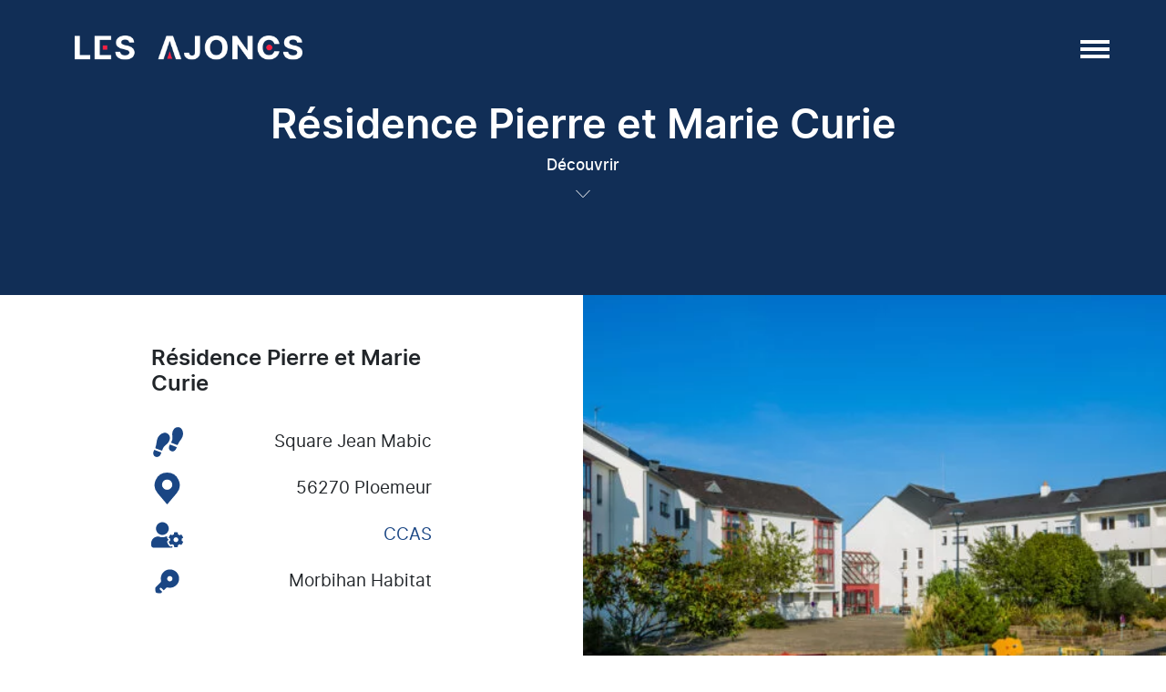

--- FILE ---
content_type: text/html; charset=UTF-8
request_url: https://www.eshlesajoncs.fr/reference/residence-pierre-et-marie-curie/
body_size: 11408
content:
<!DOCTYPE html>
<html lang="fr-FR">
<head>
	<meta charset="UTF-8">
	<meta name="viewport" content="width=device-width, initial-scale=1, shrink-to-fit=no">
    <link rel="dns-prefetch" href="//rgpd.heureuses.fr/">
    <link rel="profile" href="https://gmpg.org/xfn/11">

	
	<meta name='robots' content='index, follow, max-image-preview:large, max-snippet:-1, max-video-preview:-1' />
	<style>img:is([sizes="auto" i], [sizes^="auto," i]) { contain-intrinsic-size: 3000px 1500px }</style>
	
	<!-- This site is optimized with the Yoast SEO plugin v25.2 - https://yoast.com/wordpress/plugins/seo/ -->
	<title>Résidence Pierre et Marie Curie - Les Ajoncs</title>
	<link rel="canonical" href="https://www.eshlesajoncs.fr/reference/residence-pierre-et-marie-curie/" />
	<meta property="og:locale" content="fr_FR" />
	<meta property="og:type" content="article" />
	<meta property="og:title" content="Résidence Pierre et Marie Curie - Les Ajoncs" />
	<meta property="og:description" content="[...]Lire la suite… from Résidence Pierre et Marie Curie" />
	<meta property="og:url" content="https://www.eshlesajoncs.fr/reference/residence-pierre-et-marie-curie/" />
	<meta property="og:site_name" content="Les Ajoncs" />
	<meta property="article:modified_time" content="2024-06-20T13:53:13+00:00" />
	<meta property="og:image" content="https://www.eshlesajoncs.fr/wp-content/uploads/2024/05/Ploemeur-Residence-Pierre-et-Marie-Curie-scaled.jpg" />
	<meta property="og:image:width" content="2560" />
	<meta property="og:image:height" content="1440" />
	<meta property="og:image:type" content="image/jpeg" />
	<meta name="twitter:card" content="summary_large_image" />
	<meta name="twitter:label1" content="Durée de lecture estimée" />
	<meta name="twitter:data1" content="1 minute" />
	<script type="application/ld+json" class="yoast-schema-graph">{"@context":"https://schema.org","@graph":[{"@type":"WebPage","@id":"https://www.eshlesajoncs.fr/reference/residence-pierre-et-marie-curie/","url":"https://www.eshlesajoncs.fr/reference/residence-pierre-et-marie-curie/","name":"Résidence Pierre et Marie Curie - Les Ajoncs","isPartOf":{"@id":"https://www.eshlesajoncs.fr/#website"},"primaryImageOfPage":{"@id":"https://www.eshlesajoncs.fr/reference/residence-pierre-et-marie-curie/#primaryimage"},"image":{"@id":"https://www.eshlesajoncs.fr/reference/residence-pierre-et-marie-curie/#primaryimage"},"thumbnailUrl":"https://www.eshlesajoncs.fr/wp-content/uploads/2024/05/Ploemeur-Residence-Pierre-et-Marie-Curie-scaled.jpg","datePublished":"2024-05-14T09:21:30+00:00","dateModified":"2024-06-20T13:53:13+00:00","breadcrumb":{"@id":"https://www.eshlesajoncs.fr/reference/residence-pierre-et-marie-curie/#breadcrumb"},"inLanguage":"fr-FR","potentialAction":[{"@type":"ReadAction","target":["https://www.eshlesajoncs.fr/reference/residence-pierre-et-marie-curie/"]}]},{"@type":"ImageObject","inLanguage":"fr-FR","@id":"https://www.eshlesajoncs.fr/reference/residence-pierre-et-marie-curie/#primaryimage","url":"https://www.eshlesajoncs.fr/wp-content/uploads/2024/05/Ploemeur-Residence-Pierre-et-Marie-Curie-scaled.jpg","contentUrl":"https://www.eshlesajoncs.fr/wp-content/uploads/2024/05/Ploemeur-Residence-Pierre-et-Marie-Curie-scaled.jpg","width":2560,"height":1440},{"@type":"BreadcrumbList","@id":"https://www.eshlesajoncs.fr/reference/residence-pierre-et-marie-curie/#breadcrumb","itemListElement":[{"@type":"ListItem","position":1,"name":"Accueil","item":"https://www.eshlesajoncs.fr/"},{"@type":"ListItem","position":2,"name":"Références","item":"https://www.eshlesajoncs.fr/reference/"},{"@type":"ListItem","position":3,"name":"Résidence Pierre et Marie Curie"}]},{"@type":"WebSite","@id":"https://www.eshlesajoncs.fr/#website","url":"https://www.eshlesajoncs.fr/","name":"Les Ajoncs","description":"","publisher":{"@id":"https://www.eshlesajoncs.fr/#organization"},"potentialAction":[{"@type":"SearchAction","target":{"@type":"EntryPoint","urlTemplate":"https://www.eshlesajoncs.fr/?s={search_term_string}"},"query-input":{"@type":"PropertyValueSpecification","valueRequired":true,"valueName":"search_term_string"}}],"inLanguage":"fr-FR"},{"@type":"Organization","@id":"https://www.eshlesajoncs.fr/#organization","name":"Les Ajoncs","url":"https://www.eshlesajoncs.fr/","logo":{"@type":"ImageObject","inLanguage":"fr-FR","@id":"https://www.eshlesajoncs.fr/#/schema/logo/image/","url":"https://www.eshlesajoncs.fr/wp-content/uploads/2024/04/cropped-logo-lesAjoncs-BLANC-RVB.png","contentUrl":"https://www.eshlesajoncs.fr/wp-content/uploads/2024/04/cropped-logo-lesAjoncs-BLANC-RVB.png","width":2250,"height":252,"caption":"Les Ajoncs"},"image":{"@id":"https://www.eshlesajoncs.fr/#/schema/logo/image/"}}]}</script>
	<!-- / Yoast SEO plugin. -->


<link rel="alternate" type="application/rss+xml" title="Les Ajoncs &raquo; Flux" href="https://www.eshlesajoncs.fr/feed/" />
<link rel="alternate" type="application/rss+xml" title="Les Ajoncs &raquo; Flux des commentaires" href="https://www.eshlesajoncs.fr/comments/feed/" />
<link rel='stylesheet' id='wp-block-library-css' href='https://www.eshlesajoncs.fr/wp-includes/css/dist/block-library/style.min.css?ver=fab6cd' media='all' />
<style id='classic-theme-styles-inline-css'>
/*! This file is auto-generated */
.wp-block-button__link{color:#fff;background-color:#32373c;border-radius:9999px;box-shadow:none;text-decoration:none;padding:calc(.667em + 2px) calc(1.333em + 2px);font-size:1.125em}.wp-block-file__button{background:#32373c;color:#fff;text-decoration:none}
</style>
<style id='global-styles-inline-css'>
:root{--wp--preset--aspect-ratio--square: 1;--wp--preset--aspect-ratio--4-3: 4/3;--wp--preset--aspect-ratio--3-4: 3/4;--wp--preset--aspect-ratio--3-2: 3/2;--wp--preset--aspect-ratio--2-3: 2/3;--wp--preset--aspect-ratio--16-9: 16/9;--wp--preset--aspect-ratio--9-16: 9/16;--wp--preset--color--black: #000000;--wp--preset--color--cyan-bluish-gray: #abb8c3;--wp--preset--color--white: #fff;--wp--preset--color--pale-pink: #f78da7;--wp--preset--color--vivid-red: #cf2e2e;--wp--preset--color--luminous-vivid-orange: #ff6900;--wp--preset--color--luminous-vivid-amber: #fcb900;--wp--preset--color--light-green-cyan: #7bdcb5;--wp--preset--color--vivid-green-cyan: #00d084;--wp--preset--color--pale-cyan-blue: #8ed1fc;--wp--preset--color--vivid-cyan-blue: #0693e3;--wp--preset--color--vivid-purple: #9b51e0;--wp--preset--color--blue: #0d6efd;--wp--preset--color--indigo: #6610f2;--wp--preset--color--purple: #6f42c1;--wp--preset--color--pink: #d63384;--wp--preset--color--red: #dc3545;--wp--preset--color--orange: #fd7e14;--wp--preset--color--yellow: #ffc107;--wp--preset--color--green: #198754;--wp--preset--color--teal: #20c997;--wp--preset--color--cyan: #0dcaf0;--wp--preset--color--gray: #6c757d;--wp--preset--color--gray-dark: #343a40;--wp--preset--gradient--vivid-cyan-blue-to-vivid-purple: linear-gradient(135deg,rgba(6,147,227,1) 0%,rgb(155,81,224) 100%);--wp--preset--gradient--light-green-cyan-to-vivid-green-cyan: linear-gradient(135deg,rgb(122,220,180) 0%,rgb(0,208,130) 100%);--wp--preset--gradient--luminous-vivid-amber-to-luminous-vivid-orange: linear-gradient(135deg,rgba(252,185,0,1) 0%,rgba(255,105,0,1) 100%);--wp--preset--gradient--luminous-vivid-orange-to-vivid-red: linear-gradient(135deg,rgba(255,105,0,1) 0%,rgb(207,46,46) 100%);--wp--preset--gradient--very-light-gray-to-cyan-bluish-gray: linear-gradient(135deg,rgb(238,238,238) 0%,rgb(169,184,195) 100%);--wp--preset--gradient--cool-to-warm-spectrum: linear-gradient(135deg,rgb(74,234,220) 0%,rgb(151,120,209) 20%,rgb(207,42,186) 40%,rgb(238,44,130) 60%,rgb(251,105,98) 80%,rgb(254,248,76) 100%);--wp--preset--gradient--blush-light-purple: linear-gradient(135deg,rgb(255,206,236) 0%,rgb(152,150,240) 100%);--wp--preset--gradient--blush-bordeaux: linear-gradient(135deg,rgb(254,205,165) 0%,rgb(254,45,45) 50%,rgb(107,0,62) 100%);--wp--preset--gradient--luminous-dusk: linear-gradient(135deg,rgb(255,203,112) 0%,rgb(199,81,192) 50%,rgb(65,88,208) 100%);--wp--preset--gradient--pale-ocean: linear-gradient(135deg,rgb(255,245,203) 0%,rgb(182,227,212) 50%,rgb(51,167,181) 100%);--wp--preset--gradient--electric-grass: linear-gradient(135deg,rgb(202,248,128) 0%,rgb(113,206,126) 100%);--wp--preset--gradient--midnight: linear-gradient(135deg,rgb(2,3,129) 0%,rgb(40,116,252) 100%);--wp--preset--font-size--small: 13px;--wp--preset--font-size--medium: 20px;--wp--preset--font-size--large: 36px;--wp--preset--font-size--x-large: 42px;--wp--preset--spacing--20: 0.44rem;--wp--preset--spacing--30: 0.67rem;--wp--preset--spacing--40: 1rem;--wp--preset--spacing--50: 1.5rem;--wp--preset--spacing--60: 2.25rem;--wp--preset--spacing--70: 3.38rem;--wp--preset--spacing--80: 5.06rem;--wp--preset--shadow--natural: 6px 6px 9px rgba(0, 0, 0, 0.2);--wp--preset--shadow--deep: 12px 12px 50px rgba(0, 0, 0, 0.4);--wp--preset--shadow--sharp: 6px 6px 0px rgba(0, 0, 0, 0.2);--wp--preset--shadow--outlined: 6px 6px 0px -3px rgba(255, 255, 255, 1), 6px 6px rgba(0, 0, 0, 1);--wp--preset--shadow--crisp: 6px 6px 0px rgba(0, 0, 0, 1);}:where(.is-layout-flex){gap: 0.5em;}:where(.is-layout-grid){gap: 0.5em;}body .is-layout-flex{display: flex;}.is-layout-flex{flex-wrap: wrap;align-items: center;}.is-layout-flex > :is(*, div){margin: 0;}body .is-layout-grid{display: grid;}.is-layout-grid > :is(*, div){margin: 0;}:where(.wp-block-columns.is-layout-flex){gap: 2em;}:where(.wp-block-columns.is-layout-grid){gap: 2em;}:where(.wp-block-post-template.is-layout-flex){gap: 1.25em;}:where(.wp-block-post-template.is-layout-grid){gap: 1.25em;}.has-black-color{color: var(--wp--preset--color--black) !important;}.has-cyan-bluish-gray-color{color: var(--wp--preset--color--cyan-bluish-gray) !important;}.has-white-color{color: var(--wp--preset--color--white) !important;}.has-pale-pink-color{color: var(--wp--preset--color--pale-pink) !important;}.has-vivid-red-color{color: var(--wp--preset--color--vivid-red) !important;}.has-luminous-vivid-orange-color{color: var(--wp--preset--color--luminous-vivid-orange) !important;}.has-luminous-vivid-amber-color{color: var(--wp--preset--color--luminous-vivid-amber) !important;}.has-light-green-cyan-color{color: var(--wp--preset--color--light-green-cyan) !important;}.has-vivid-green-cyan-color{color: var(--wp--preset--color--vivid-green-cyan) !important;}.has-pale-cyan-blue-color{color: var(--wp--preset--color--pale-cyan-blue) !important;}.has-vivid-cyan-blue-color{color: var(--wp--preset--color--vivid-cyan-blue) !important;}.has-vivid-purple-color{color: var(--wp--preset--color--vivid-purple) !important;}.has-black-background-color{background-color: var(--wp--preset--color--black) !important;}.has-cyan-bluish-gray-background-color{background-color: var(--wp--preset--color--cyan-bluish-gray) !important;}.has-white-background-color{background-color: var(--wp--preset--color--white) !important;}.has-pale-pink-background-color{background-color: var(--wp--preset--color--pale-pink) !important;}.has-vivid-red-background-color{background-color: var(--wp--preset--color--vivid-red) !important;}.has-luminous-vivid-orange-background-color{background-color: var(--wp--preset--color--luminous-vivid-orange) !important;}.has-luminous-vivid-amber-background-color{background-color: var(--wp--preset--color--luminous-vivid-amber) !important;}.has-light-green-cyan-background-color{background-color: var(--wp--preset--color--light-green-cyan) !important;}.has-vivid-green-cyan-background-color{background-color: var(--wp--preset--color--vivid-green-cyan) !important;}.has-pale-cyan-blue-background-color{background-color: var(--wp--preset--color--pale-cyan-blue) !important;}.has-vivid-cyan-blue-background-color{background-color: var(--wp--preset--color--vivid-cyan-blue) !important;}.has-vivid-purple-background-color{background-color: var(--wp--preset--color--vivid-purple) !important;}.has-black-border-color{border-color: var(--wp--preset--color--black) !important;}.has-cyan-bluish-gray-border-color{border-color: var(--wp--preset--color--cyan-bluish-gray) !important;}.has-white-border-color{border-color: var(--wp--preset--color--white) !important;}.has-pale-pink-border-color{border-color: var(--wp--preset--color--pale-pink) !important;}.has-vivid-red-border-color{border-color: var(--wp--preset--color--vivid-red) !important;}.has-luminous-vivid-orange-border-color{border-color: var(--wp--preset--color--luminous-vivid-orange) !important;}.has-luminous-vivid-amber-border-color{border-color: var(--wp--preset--color--luminous-vivid-amber) !important;}.has-light-green-cyan-border-color{border-color: var(--wp--preset--color--light-green-cyan) !important;}.has-vivid-green-cyan-border-color{border-color: var(--wp--preset--color--vivid-green-cyan) !important;}.has-pale-cyan-blue-border-color{border-color: var(--wp--preset--color--pale-cyan-blue) !important;}.has-vivid-cyan-blue-border-color{border-color: var(--wp--preset--color--vivid-cyan-blue) !important;}.has-vivid-purple-border-color{border-color: var(--wp--preset--color--vivid-purple) !important;}.has-vivid-cyan-blue-to-vivid-purple-gradient-background{background: var(--wp--preset--gradient--vivid-cyan-blue-to-vivid-purple) !important;}.has-light-green-cyan-to-vivid-green-cyan-gradient-background{background: var(--wp--preset--gradient--light-green-cyan-to-vivid-green-cyan) !important;}.has-luminous-vivid-amber-to-luminous-vivid-orange-gradient-background{background: var(--wp--preset--gradient--luminous-vivid-amber-to-luminous-vivid-orange) !important;}.has-luminous-vivid-orange-to-vivid-red-gradient-background{background: var(--wp--preset--gradient--luminous-vivid-orange-to-vivid-red) !important;}.has-very-light-gray-to-cyan-bluish-gray-gradient-background{background: var(--wp--preset--gradient--very-light-gray-to-cyan-bluish-gray) !important;}.has-cool-to-warm-spectrum-gradient-background{background: var(--wp--preset--gradient--cool-to-warm-spectrum) !important;}.has-blush-light-purple-gradient-background{background: var(--wp--preset--gradient--blush-light-purple) !important;}.has-blush-bordeaux-gradient-background{background: var(--wp--preset--gradient--blush-bordeaux) !important;}.has-luminous-dusk-gradient-background{background: var(--wp--preset--gradient--luminous-dusk) !important;}.has-pale-ocean-gradient-background{background: var(--wp--preset--gradient--pale-ocean) !important;}.has-electric-grass-gradient-background{background: var(--wp--preset--gradient--electric-grass) !important;}.has-midnight-gradient-background{background: var(--wp--preset--gradient--midnight) !important;}.has-small-font-size{font-size: var(--wp--preset--font-size--small) !important;}.has-medium-font-size{font-size: var(--wp--preset--font-size--medium) !important;}.has-large-font-size{font-size: var(--wp--preset--font-size--large) !important;}.has-x-large-font-size{font-size: var(--wp--preset--font-size--x-large) !important;}
:where(.wp-block-post-template.is-layout-flex){gap: 1.25em;}:where(.wp-block-post-template.is-layout-grid){gap: 1.25em;}
:where(.wp-block-columns.is-layout-flex){gap: 2em;}:where(.wp-block-columns.is-layout-grid){gap: 2em;}
:root :where(.wp-block-pullquote){font-size: 1.5em;line-height: 1.6;}
</style>
<link rel='stylesheet' id='child-understrap-styles-css' href='https://www.eshlesajoncs.fr/wp-content/themes/heureuses/css/child-theme.min.css?ver=1.2.0.1718729424' media='all' />
<script src="https://www.eshlesajoncs.fr/wp-includes/js/jquery/jquery.min.js?ver=3.7.1" id="jquery-core-js"></script>
<script src="https://www.eshlesajoncs.fr/wp-includes/js/jquery/jquery-migrate.min.js?ver=3.4.1" id="jquery-migrate-js"></script>
<link rel="https://api.w.org/" href="https://www.eshlesajoncs.fr/wp-json/" /><link rel="alternate" title="JSON" type="application/json" href="https://www.eshlesajoncs.fr/wp-json/wp/v2/reference/1086" /><link rel="EditURI" type="application/rsd+xml" title="RSD" href="https://www.eshlesajoncs.fr/xmlrpc.php?rsd" />

<link rel='shortlink' href='https://www.eshlesajoncs.fr/?p=1086' />
<link rel="alternate" title="oEmbed (JSON)" type="application/json+oembed" href="https://www.eshlesajoncs.fr/wp-json/oembed/1.0/embed?url=https%3A%2F%2Fwww.eshlesajoncs.fr%2Freference%2Fresidence-pierre-et-marie-curie%2F" />
<link rel="alternate" title="oEmbed (XML)" type="text/xml+oembed" href="https://www.eshlesajoncs.fr/wp-json/oembed/1.0/embed?url=https%3A%2F%2Fwww.eshlesajoncs.fr%2Freference%2Fresidence-pierre-et-marie-curie%2F&#038;format=xml" />
<meta name="mobile-web-app-capable" content="yes">
<meta name="apple-mobile-web-app-capable" content="yes">
<meta name="apple-mobile-web-app-title" content="Les Ajoncs - ">
<link rel="icon" href="https://www.eshlesajoncs.fr/wp-content/uploads/2024/04/cropped-logo-lesAjoncs-RVB-32x32.png" sizes="32x32" />
<link rel="icon" href="https://www.eshlesajoncs.fr/wp-content/uploads/2024/04/cropped-logo-lesAjoncs-RVB-192x192.png" sizes="192x192" />
<link rel="apple-touch-icon" href="https://www.eshlesajoncs.fr/wp-content/uploads/2024/04/cropped-logo-lesAjoncs-RVB-180x180.png" />
<meta name="msapplication-TileImage" content="https://www.eshlesajoncs.fr/wp-content/uploads/2024/04/cropped-logo-lesAjoncs-RVB-270x270.png" />
</head>

<body class="wp-singular reference-template-default single single-reference postid-1086 wp-custom-logo wp-embed-responsive wp-theme-understrap wp-child-theme-heureuses understrap-has-sidebar" itemscope itemtype="https://schema.org/WebSite">
<div class="site" id="page">

	<!-- ******************* The Navbar Area ******************* -->
	<header id="wrapper-navbar">

		<a class="skip-link visually-hidden-focusable" href="#content">
			Passer au contenu		</a>

		
<nav id="main-nav" class="navbar navbar-expand-xxl fixed-top p-0" aria-labelledby="main-nav-label">

    <div id="main-nav-label" class="screen-reader-text">
		Navigation principale    </div>


    <div class="container">

        <!-- Your site branding in the menu -->
		<a href="https://www.eshlesajoncs.fr/" class="navbar-brand custom-logo-link" rel="home"><img width="2250" height="252" src="https://www.eshlesajoncs.fr/wp-content/uploads/2024/04/cropped-logo-lesAjoncs-BLANC-RVB.png" class="img-fluid" alt="Les Ajoncs" decoding="async" fetchpriority="high" srcset="https://www.eshlesajoncs.fr/wp-content/uploads/2024/04/cropped-logo-lesAjoncs-BLANC-RVB.png 2250w, https://www.eshlesajoncs.fr/wp-content/uploads/2024/04/cropped-logo-lesAjoncs-BLANC-RVB-300x34.png 300w, https://www.eshlesajoncs.fr/wp-content/uploads/2024/04/cropped-logo-lesAjoncs-BLANC-RVB-1024x115.png 1024w, https://www.eshlesajoncs.fr/wp-content/uploads/2024/04/cropped-logo-lesAjoncs-BLANC-RVB-768x86.png 768w, https://www.eshlesajoncs.fr/wp-content/uploads/2024/04/cropped-logo-lesAjoncs-BLANC-RVB-1536x172.png 1536w, https://www.eshlesajoncs.fr/wp-content/uploads/2024/04/cropped-logo-lesAjoncs-BLANC-RVB-2048x229.png 2048w" sizes="(max-width: 2250px) 100vw, 2250px" /></a>
        <button
                class="navbar-toggler"
                type="button"
                data-bs-toggle="collapse"
                data-bs-target="#navbarNavDropdown"
                aria-controls="navbarNavDropdown"
                aria-expanded="false"
                aria-label="Afficher/masquer la navigation"
        >
            <span class="navbar-toggler-icon"><svg xmlns="https://www.w3.org/2000/svg" width="32" height="20" viewBox="0 0 32 20" role="img" alt="Burger menu">
  <g id="toggler" transform="translate(-248 -24)">
    <rect id="r3" width="32" height="4" transform="translate(248 40)"/>
    <rect id="r2" width="32" height="4" transform="translate(248 32)"/>
    <rect id="r1" width="32" height="4" transform="translate(248 24)"/>
  </g>
</svg>
</span>
        </button>

        <!-- The WordPress Menu goes here -->
		<div id="navbarNavDropdown" class="collapse navbar-collapse"><ul id="main-menu" class="navbar-nav ms-auto"><li itemscope="itemscope" itemtype="https://www.schema.org/SiteNavigationElement" id="menu-item-299" class="menu-item menu-item-type-custom menu-item-object-custom menu-item-has-children dropdown menu-item-299 nav-item"><a title="Nos métiers" rel="nofollow" href="#" data-toggle="dropdown" data-bs-toggle="dropdown" aria-haspopup="true" aria-expanded="false" class="dropdown-toggle nav-link" id="menu-item-dropdown-299">Nos métiers</a>
<ul class="dropdown-menu" aria-labelledby="menu-item-dropdown-299" >
	<li itemscope="itemscope" itemtype="https://www.schema.org/SiteNavigationElement" id="menu-item-80" class="menu-item menu-item-type-post_type menu-item-object-page menu-item-80 nav-item"><a title="La maîtrise d’ouvrage" href="https://www.eshlesajoncs.fr/la-maitrise-douvrage/" class="dropdown-item">La maîtrise d’ouvrage</a></li>
	<li itemscope="itemscope" itemtype="https://www.schema.org/SiteNavigationElement" id="menu-item-298" class="menu-item menu-item-type-post_type menu-item-object-page menu-item-298 nav-item"><a title="L’assistance à maitrise d’ouvrage" href="https://www.eshlesajoncs.fr/lassistance-a-maitrise-douvrage/" class="dropdown-item">L’assistance à maitrise d’ouvrage</a></li>
	<li itemscope="itemscope" itemtype="https://www.schema.org/SiteNavigationElement" id="menu-item-297" class="menu-item menu-item-type-post_type menu-item-object-page menu-item-297 nav-item"><a title="Le mandat de gestion" href="https://www.eshlesajoncs.fr/le-mandat-de-gestion/" class="dropdown-item">Le mandat de gestion</a></li>
</ul>
</li>
<li itemscope="itemscope" itemtype="https://www.schema.org/SiteNavigationElement" id="menu-item-374" class="menu-item menu-item-type-post_type menu-item-object-page menu-item-374 nav-item"><a title="Nos références" href="https://www.eshlesajoncs.fr/nos-references/" class="nav-link">Nos références</a></li>
<li itemscope="itemscope" itemtype="https://www.schema.org/SiteNavigationElement" id="menu-item-300" class="menu-item menu-item-type-custom menu-item-object-custom menu-item-has-children dropdown menu-item-300 nav-item"><a title="Nous connaître" rel="nofollow" href="#" data-toggle="dropdown" data-bs-toggle="dropdown" aria-haspopup="true" aria-expanded="false" class="dropdown-toggle nav-link" id="menu-item-dropdown-300">Nous connaître</a>
<ul class="dropdown-menu" aria-labelledby="menu-item-dropdown-300" >
	<li itemscope="itemscope" itemtype="https://www.schema.org/SiteNavigationElement" id="menu-item-296" class="menu-item menu-item-type-post_type menu-item-object-page menu-item-296 nav-item"><a title="Les Ajoncs" href="https://www.eshlesajoncs.fr/les-ajoncs/" class="dropdown-item">Les Ajoncs</a></li>
	<li itemscope="itemscope" itemtype="https://www.schema.org/SiteNavigationElement" id="menu-item-295" class="menu-item menu-item-type-post_type menu-item-object-page menu-item-295 nav-item"><a title="Nos engagements" href="https://www.eshlesajoncs.fr/nos-engagements/" class="dropdown-item">Nos engagements</a></li>
</ul>
</li>
<li itemscope="itemscope" itemtype="https://www.schema.org/SiteNavigationElement" id="menu-item-79" class="menu-item menu-item-type-post_type menu-item-object-page menu-item-79 nav-item"><a title="Contact" href="https://www.eshlesajoncs.fr/contact/" class="nav-link">Contact</a></li>
<li itemscope="itemscope" itemtype="https://www.schema.org/SiteNavigationElement" id="menu-item-253" class="d-block d-xxl-none menu-item menu-item-type-custom menu-item-object-custom menu-item-253 nav-item"><a title="02 22 07 00 00" target="_blank" rel="noopener noreferrer" href="tel:0222070000" class="nav-link">02 22 07 00 00</a></li>
<li itemscope="itemscope" itemtype="https://www.schema.org/SiteNavigationElement" id="menu-item-806" class="d-flex d-xxl-none facebook menu-item menu-item-type-custom menu-item-object-custom menu-item-806 nav-item"><a title="Facebook" target="_blank" rel="noopener noreferrer" href="https://www.linkedin.com/company/26076536/admin/feed/posts/" class="nav-link">Facebook</a></li>
<li itemscope="itemscope" itemtype="https://www.schema.org/SiteNavigationElement" id="menu-item-807" class="d-flex d-xxl-none instagram menu-item menu-item-type-custom menu-item-object-custom menu-item-807 nav-item"><a title="Instagram" target="_blank" rel="noopener noreferrer" href="https://www.linkedin.com/company/26076536/admin/feed/posts/" class="nav-link">Instagram</a></li>
<li itemscope="itemscope" itemtype="https://www.schema.org/SiteNavigationElement" id="menu-item-805" class="d-flex d-xxl-none linkedin menu-item menu-item-type-custom menu-item-object-custom menu-item-805 nav-item"><a title="LinkedIn" target="_blank" rel="noopener noreferrer" href="https://www.linkedin.com/company/26076536/admin/feed/posts/" class="nav-link">LinkedIn</a></li>
</ul></div>
	    
    <div class="menu-rs">
		

		
		            <a href="https://www.linkedin.com/company/26076536/admin/feed/posts/"
               target="_blank"
               aria-label="Page LinkedIn"
               title="Page LinkedIn">
				<svg xmlns="https://www.w3.org/2000/svg" width="22.501" height="22.461" viewBox="0 0 22.501 22.461">
    <g transform="translate(-12.749 -10.994)">
        <g  transform="translate(12.749 10.994)">
            <path data-name="Tracé 14" d="M.37,7.683H5.035v15H.37ZM2.7.225A2.7,2.7,0,1,1,0,2.93,2.705,2.705,0,0,1,2.7.225" transform="translate(0 -0.225)" fill="#fff"/>
            <path data-name="Tracé 15" d="M89.456,80.243h4.473v2.052h.064A4.9,4.9,0,0,1,98.4,79.871c4.722,0,5.594,3.106,5.594,7.146v8.229H99.337v-7.3c0-1.74-.03-3.978-2.423-3.978-2.427,0-2.8,1.9-2.8,3.853v7.421H89.456Z" transform="translate(-81.497 -72.785)" fill="#fff"/>
        </g>
    </g>
</svg>
                <span class="sr-only">LinkedIn</span>
            </a>
		    </div>


                    <a href="tel:0222070000" class="telephone d-none d-xxl-block">02 22 07 00 00</a>
		
    </div><!-- .container(-fluid) -->

</nav><!-- #main-nav -->

	</header><!-- #wrapper-navbar -->


	<header class="banniere">

	        <div class="banniere-titre reveal">
							Résidence Pierre et Marie Curie			

			                <div class="decouvrir">
                    <a href="#content" class="mt-3 mt-xl-0">Découvrir</a>
					<svg xmlns="https://www.w3.org/2000/svg" width="16.707" height="9.061" viewBox="0 0 16.707 9.061" role="img" alt="Flèche vers le contenu principal de la page">
	<path id="Tracé_1" data-name="Tracé 1" d="M1016,968l8,8,8-8" transform="translate(-1015.646 -967.646)" fill="none" stroke="#fff" stroke-width="1"/>
</svg>                </div>
			

        </div>
	

	    <div class="lorem-img"></div>

</header>
    <article class="post-1086 reference type-reference status-publish has-post-thumbnail hentry categorie_reference-autonome" id="post-1086">

        <div class="entry-content">

            <div class="container-fluid w-100 p-0 m-0 bloc">
                <div class="row m-0">
                    <div class="col-lg-6">
                        <div class="big-bloc">
                            <div class="row m-auto">
                                <div class="col-11 col-lg-10 col-xl-6 mx-auto p-0">
                                    <h1 class="h2 mb-4" aria-level="1">Résidence Pierre et Marie Curie</h1>
                                    <ul class="w-100">
										
										                                            <li class="d-flex py-2 justify-content-between align-items-center">
                                                <div class="me-3"> <svg width="800px" height="800px" viewBox="0 -0.5 17 17" version="1.1" xmlns="https://www.w3.org/2000/svg" xmlns:xlink="https://www.w3.org/1999/xlink" class="si-glyph si-glyph-foot-sign">
	<title>Rue</title>
	<g stroke="none" stroke-width="1" fill="none" fill-rule="evenodd">
		<g transform="translate(1.000000, 0.000000)" fill="#1a4684">
			<path d="M4.428,13.572 L0.629,12.142 L0.145,13.315 C0.145,13.315 -0.318,15.213 1.342,15.838 C3.004,16.465 3.961,14.751 3.961,14.751 L4.428,13.572 L4.428,13.572 Z" class="si-glyph-fill">

			</path>
			<path d="M7.207,3.193 C5.565,2.534 3.26,3.979 2.463,5.8 C2.135,6.55 1.986,7.359 1.862,8.157 C1.803,8.538 1.761,8.929 1.686,9.309 C1.59,9.786 1.447,10.245 1.305,10.708 C1.108,11.351 1.325,11.459 1.924,11.569 L4.022,12.361 C4.236,12.463 4.654,12.72 4.869,12.48 C5.059,12.265 5.021,11.873 5.148,11.618 C5.312,11.287 5.496,10.95 5.699,10.638 C6.148,9.94 7,9.43 7.577,8.828 C8.292,8.08 8.687,7.33 8.905,6.338 C9.195,5.017 8.528,3.722 7.207,3.193 L7.207,3.193 Z" class="si-glyph-fill">

			</path>
			<g transform="translate(8.000000, 0.000000)">
				<path d="M0.977,9.289 L4.632,10.732 C4.632,10.732 3.878,13.685 1.646,12.826 C-0.586,11.965 0.977,9.289 0.977,9.289 L0.977,9.289 Z" class="si-glyph-fill">

				</path>
				<path d="M6.19,0.217 C7.75,0.797 8.378,3.255 7.721,5.024 C7.45,5.751 7.018,6.403 6.575,7.038 C6.363,7.34 6.133,7.636 5.932,7.949 C5.685,8.339 5.479,8.75 5.271,9.16 C4.98,9.73 4.759,9.665 4.275,9.366 L2.31,8.593 C2.097,8.529 1.641,8.441 1.653,8.142 C1.664,7.872 1.949,7.622 2.031,7.368 C2.137,7.035 2.234,6.683 2.3,6.34 C2.452,5.572 2.204,4.679 2.208,3.899 C2.208,2.93 2.435,2.159 2.94,1.334 C3.617,0.228 4.932,-0.248 6.19,0.217 L6.19,0.217 Z" class="si-glyph-fill">

				</path>
			</g>
		</g>
	</g>
</svg> </div>
                                                <div>Square Jean Mabic</div>
                                            </li>
										
										                                            <li class="d-flex py-2 justify-content-between align-items-center">
                                                <div class="me-3"> <svg xmlns="https://www.w3.org/2000/svg" width="40" height="50.884" viewBox="0 0 40 50.884"  alt="Icone représentant un marker GPS" role="img">
	<title>Ville</title>
    <path id="PIN" d="M47.047,0A19.988,19.988,0,0,0,31.8,32.925L47.047,50.884,62.295,32.925A19.988,19.988,0,0,0,47.047,0Zm0,27.537a8.225,8.225,0,1,1,8.225-8.225A8.225,8.225,0,0,1,47.047,27.537Z" transform="translate(-27.046)" fill="#1a4684"/>
</svg>
 </div>
                                                <div>56270 Ploemeur</div>
                                            </li>
										
										
										                                            <li class="d-flex py-2 justify-content-between align-items-center">
                                                <div class="me-3"> <svg xmlns="https://www.w3.org/2000/svg" viewBox="0 0 640 512" fill="#1a4684">
    <title>Gestionnaire</title>
    <path d="M610.5 373.3c2.6-14.1 2.6-28.5 0-42.6l25.8-14.9c3-1.7 4.3-5.2 3.3-8.5-6.7-21.6-18.2-41.2-33.2-57.4-2.3-2.5-6-3.1-9-1.4l-25.8 14.9c-10.9-9.3-23.4-16.5-36.9-21.3v-29.8c0-3.4-2.4-6.4-5.7-7.1-22.3-5-45-4.8-66.2 0-3.3 .7-5.7 3.7-5.7 7.1v29.8c-13.5 4.8-26 12-36.9 21.3l-25.8-14.9c-2.9-1.7-6.7-1.1-9 1.4-15 16.2-26.5 35.8-33.2 57.4-1 3.3 .4 6.8 3.3 8.5l25.8 14.9c-2.6 14.1-2.6 28.5 0 42.6l-25.8 14.9c-3 1.7-4.3 5.2-3.3 8.5 6.7 21.6 18.2 41.1 33.2 57.4 2.3 2.5 6 3.1 9 1.4l25.8-14.9c10.9 9.3 23.4 16.5 36.9 21.3v29.8c0 3.4 2.4 6.4 5.7 7.1 22.3 5 45 4.8 66.2 0 3.3-.7 5.7-3.7 5.7-7.1v-29.8c13.5-4.8 26-12 36.9-21.3l25.8 14.9c2.9 1.7 6.7 1.1 9-1.4 15-16.2 26.5-35.8 33.2-57.4 1-3.3-.4-6.8-3.3-8.5l-25.8-14.9zM496 400.5c-26.8 0-48.5-21.8-48.5-48.5s21.8-48.5 48.5-48.5 48.5 21.8 48.5 48.5-21.7 48.5-48.5 48.5zM224 256c70.7 0 128-57.3 128-128S294.7 0 224 0 96 57.3 96 128s57.3 128 128 128zm201.2 226.5c-2.3-1.2-4.6-2.6-6.8-3.9l-7.9 4.6c-6 3.4-12.8 5.3-19.6 5.3-10.9 0-21.4-4.6-28.9-12.6-18.3-19.8-32.3-43.9-40.2-69.6-5.5-17.7 1.9-36.4 17.9-45.7l7.9-4.6c-.1-2.6-.1-5.2 0-7.8l-7.9-4.6c-16-9.2-23.4-28-17.9-45.7 .9-2.9 2.2-5.8 3.2-8.7-3.8-.3-7.5-1.2-11.4-1.2h-16.7c-22.2 10.2-46.9 16-72.9 16s-50.6-5.8-72.9-16h-16.7C60.2 288 0 348.2 0 422.4V464c0 26.5 21.5 48 48 48h352c10.1 0 19.5-3.2 27.2-8.5-1.2-3.8-2-7.7-2-11.8v-9.2z"/>
</svg> </div>
												                                                    <a href="https://www.ploemeur.com/vivre/solidarite-sante/les-seniors/" class="gestionnaire" target="_blank">
														CCAS                                                    </a>
												                                            </li>
										
										                                            <li class="d-flex py-2 justify-content-between align-items-center">
                                                <div class="me-3"> <svg width="800px" height="800px" viewBox="0 0 24 24" fill="none" xmlns="https://www.w3.org/2000/svg">
	<title>Propriétaire</title>
	<path fill-rule="evenodd" clip-rule="evenodd" d="M18.9771 14.7904C21.6743 12.0932 21.6743 7.72013 18.9771 5.02291C16.2799 2.3257 11.9068 2.3257 9.20961 5.02291C7.41866 6.81385 6.8169 9.34366 7.40432 11.6311C7.49906 12 7.41492 12.399 7.14558 12.6684L3.43349 16.3804C3.11558 16.6984 2.95941 17.1435 3.00906 17.5904L3.24113 19.679C3.26587 19.9017 3.36566 20.1093 3.52408 20.2677L3.73229 20.4759C3.89072 20.6343 4.09834 20.7341 4.32101 20.7589L6.4096 20.9909C6.85645 21.0406 7.30164 20.8844 7.61956 20.5665L8.32958 19.8565L6.58343 18.1294C6.28893 17.8382 6.28632 17.3633 6.5776 17.0688C6.86888 16.7743 7.34375 16.7717 7.63825 17.063L9.39026 18.7958L11.3319 16.8541C11.6013 16.5848 12 16.5009 12.3689 16.5957C14.6563 17.1831 17.1861 16.5813 18.9771 14.7904ZM12.5858 8.58579C13.3668 7.80474 14.6332 7.80474 15.4142 8.58579C16.1953 9.36684 16.1953 10.6332 15.4142 11.4142C14.6332 12.1953 13.3668 12.1953 12.5858 11.4142C11.8047 10.6332 11.8047 9.36684 12.5858 8.58579Z" fill="#1a4684"/>
</svg> </div>
												                                                    <div class="proprietaire">
														Morbihan Habitat                                                    </div>
												                                            </li>
										
                                    </ul>
                                </div>
                            </div>
                        </div>
                    </div>

                    <div class="col-lg-6 p-0">
						                            <img  src="https://www.eshlesajoncs.fr/wp-content/uploads/2024/05/Ploemeur-Residence-Pierre-et-Marie-Curie-scaled.jpg"
                                  srcset="https://www.eshlesajoncs.fr/wp-content/uploads/2024/05/Ploemeur-Residence-Pierre-et-Marie-Curie-scaled.jpg 2560w, https://www.eshlesajoncs.fr/wp-content/uploads/2024/05/Ploemeur-Residence-Pierre-et-Marie-Curie-300x169.jpg 300w, https://www.eshlesajoncs.fr/wp-content/uploads/2024/05/Ploemeur-Residence-Pierre-et-Marie-Curie-1024x576.jpg 1024w, https://www.eshlesajoncs.fr/wp-content/uploads/2024/05/Ploemeur-Residence-Pierre-et-Marie-Curie-768x432.jpg 768w, https://www.eshlesajoncs.fr/wp-content/uploads/2024/05/Ploemeur-Residence-Pierre-et-Marie-Curie-1536x864.jpg 1536w, https://www.eshlesajoncs.fr/wp-content/uploads/2024/05/Ploemeur-Residence-Pierre-et-Marie-Curie-2048x1152.jpg 2048w"
                                  sizes="50vw"
                                  alt=""
                                  class="big-pic">
						
                    </div>
                </div>
            </div>


            <div class="retour">
                <a href="https://www.eshlesajoncs.fr/nos-references/" class="btn btn-lg btn-primary btn-back" title=" Retour à la page Nos références">
					Retour                </a>
            </div>
        </div><!-- .entry-content -->

    </article><!-- #post-1086 -->









<div class="wrapper" id="wrapper-footer">

    <div class="container-fluid">

        <div class="row">

            <div class="col-md-12">

                <footer class="site-footer" id="colophon">

                    <div class="site-info">
						                            <a href="https://www.eshlesajoncs.fr" class="logo-footer" aria-label="Vers la page d'accueil">
                                <img src="https://www.eshlesajoncs.fr/wp-content/uploads/2024/04/logo-lesAjoncs-RVB.png" alt="Logo Les Ajoncs">
                            </a>
						                    </div>

					<nav class="menu-menu-footer-container" aria-label="Navigation du pied de page"><ul id="menu-menu-footer" class="menu"><li itemscope="itemscope" itemtype="https://www.schema.org/SiteNavigationElement" id="menu-item-82" class="menu-item menu-item-type-post_type menu-item-object-page menu-item-privacy-policy menu-item-82 nav-item"><a title="Politique de confidentialité" href="https://www.eshlesajoncs.fr/politique-de-confidentialite/" class="nav-link">Politique de confidentialité</a></li>
<li itemscope="itemscope" itemtype="https://www.schema.org/SiteNavigationElement" id="menu-item-83" class="menu-item menu-item-type-post_type menu-item-object-page menu-item-83 nav-item"><a title="Mentions légales" href="https://www.eshlesajoncs.fr/mentions-legales/" class="nav-link">Mentions légales</a></li>
<li itemscope="itemscope" itemtype="https://www.schema.org/SiteNavigationElement" id="menu-item-84" class="cookies menu-item menu-item-type-custom menu-item-object-custom menu-item-84 nav-item"><a title="Cookies" href="#" class="nav-link">Cookies</a></li>
<li itemscope="itemscope" itemtype="https://www.schema.org/SiteNavigationElement" id="menu-item-780" class="menu-item menu-item-type-post_type menu-item-object-page menu-item-780 nav-item"><a title="Déclaration d’accessibilité" href="https://www.eshlesajoncs.fr/declaration-daccessibilite/" class="nav-link">Déclaration d’accessibilité</a></li>
<li itemscope="itemscope" itemtype="https://www.schema.org/SiteNavigationElement" id="menu-item-808" class="menu-item menu-item-type-post_type menu-item-object-page menu-item-808 nav-item"><a title="Plan du site" href="https://www.eshlesajoncs.fr/plan-du-site/" class="nav-link">Plan du site</a></li>
</ul></nav>


					                        <div class="actionnaires">
							                                <div class="actionnaire_item">
																			                                            <a href="https://www.aiguillon-construction.fr/">
                                                <img   src="https://www.eshlesajoncs.fr/wp-content/uploads/2024/06/logo-aiguillon-sans-base-line-scaled.jpg"
                                                       srcset="https://www.eshlesajoncs.fr/wp-content/uploads/2024/06/logo-aiguillon-sans-base-line-scaled.jpg 2560w, https://www.eshlesajoncs.fr/wp-content/uploads/2024/06/logo-aiguillon-sans-base-line-300x171.jpg 300w, https://www.eshlesajoncs.fr/wp-content/uploads/2024/06/logo-aiguillon-sans-base-line-1024x585.jpg 1024w, https://www.eshlesajoncs.fr/wp-content/uploads/2024/06/logo-aiguillon-sans-base-line-768x439.jpg 768w, https://www.eshlesajoncs.fr/wp-content/uploads/2024/06/logo-aiguillon-sans-base-line-1536x878.jpg 1536w, https://www.eshlesajoncs.fr/wp-content/uploads/2024/06/logo-aiguillon-sans-base-line-2048x1170.jpg 2048w"
                                                       sizes="150px"
                                                       alt="">
                                                <span class="sr-only">Aiguillon Construction</span>
                                            </a>
										
									

                                </div>
							                                <div class="actionnaire_item">
																			                                            <a href="https://www.morbihan-habitat.fr/">
                                                <img   src="https://www.eshlesajoncs.fr/wp-content/uploads/2024/03/morbihan-habitat-logo-bleu-rvb-1024x784-1.jpg"
                                                       srcset="https://www.eshlesajoncs.fr/wp-content/uploads/2024/03/morbihan-habitat-logo-bleu-rvb-1024x784-1.jpg 1024w, https://www.eshlesajoncs.fr/wp-content/uploads/2024/03/morbihan-habitat-logo-bleu-rvb-1024x784-1-300x230.jpg 300w, https://www.eshlesajoncs.fr/wp-content/uploads/2024/03/morbihan-habitat-logo-bleu-rvb-1024x784-1-768x588.jpg 768w"
                                                       sizes="150px"
                                                       alt="">
                                                <span class="sr-only">Morbihan Habitat</span>
                                            </a>
										
									

                                </div>
							                                <div class="actionnaire_item">
																			                                            <a href="https://procivis.fr/notre-reseau/un-reseau-ancre/nos-sacicap/procivis-bretagne/">
                                                <img   src="https://www.eshlesajoncs.fr/wp-content/uploads/2024/03/logo_procivis_bretagne_h-1024x419-1.jpg"
                                                       srcset="https://www.eshlesajoncs.fr/wp-content/uploads/2024/03/logo_procivis_bretagne_h-1024x419-1.jpg 1024w, https://www.eshlesajoncs.fr/wp-content/uploads/2024/03/logo_procivis_bretagne_h-1024x419-1-300x123.jpg 300w, https://www.eshlesajoncs.fr/wp-content/uploads/2024/03/logo_procivis_bretagne_h-1024x419-1-768x314.jpg 768w"
                                                       sizes="150px"
                                                       alt="">
                                                <span class="sr-only">Procivis Bretagne</span>
                                            </a>
										
									

                                </div>
							                        </div>
					

                </footer><!-- #colophon -->

                <a target="_blank" aria-label="https://www.comdhappy.bzh/" href="https://www.comdhappy.bzh/" class="d-flex align-items-center justify-content-center heureuses mt-0">
					Création par Heureuses - Maintenance technique par Com d&rsquo;Happy                </a>

            </div><!-- col -->

        </div><!-- .row -->

    </div><!-- .container(-fluid) -->

</div><!-- #wrapper-footer -->

</div><!-- #page -->


<!-- Topbut -->
<a href="#" class="top" id="topbut">
    <span><span class="sr-only">Pour remonter vers le haut de la page</span><svg xmlns="https://www.w3.org/2000/svg" width="64" height="64" viewBox="0 0 64 64" role="img" alt="Flèche pour remonter en haut de la page">
  <g id="TOPBUT" transform="translate(-20 -20)">
    <circle id="Ellipse_15" data-name="Ellipse 15" cx="31" cy="31" r="31" transform="translate(21 21)"/>
    <path id="Ellipse_12" data-name="Ellipse 12" d="M32,2A30.008,30.008,0,0,0,20.323,59.643,30.008,30.008,0,0,0,43.677,4.357,29.81,29.81,0,0,0,32,2m0-2A32,32,0,1,1,0,32,32,32,0,0,1,32,0Z" transform="translate(20 20)"/>
    <path id="Union_3" data-name="Union 3" d="M4.379,1.6,9.53,5.972H0V8.233H9.53L4.379,12.607l1.882,1.6,7.814-6.634L13.524,7.1l.551-.468L6.262,0Z" transform="translate(44.899 58.572) rotate(-90)"/>
  </g>
</svg>
</span>
</a>

<script type="speculationrules">
{"prefetch":[{"source":"document","where":{"and":[{"href_matches":"\/*"},{"not":{"href_matches":["\/wp-*.php","\/wp-admin\/*","\/wp-content\/uploads\/*","\/wp-content\/*","\/wp-content\/plugins\/*","\/wp-content\/themes\/heureuses\/*","\/wp-content\/themes\/understrap\/*","\/*\\?(.+)"]}},{"not":{"selector_matches":"a[rel~=\"nofollow\"]"}},{"not":{"selector_matches":".no-prefetch, .no-prefetch a"}}]},"eagerness":"conservative"}]}
</script>
<script id="child-understrap-scripts-js-extra">
var gmap = {"url":"https:\/\/www.eshlesajoncs.fr","iconAjoncs":"https:\/\/www.eshlesajoncs.fr\/wp-content\/themes\/heureuses\/img\/map\/ajoncs.png","iconAjoncsConstruction":"https:\/\/www.eshlesajoncs.fr\/wp-content\/themes\/heureuses\/img\/map\/ajoncs-en-cours.png","iconMorbihanHabitat":"https:\/\/www.eshlesajoncs.fr\/wp-content\/themes\/heureuses\/img\/map\/morbihan.png","iconAiguillonConstruction":"https:\/\/www.eshlesajoncs.fr\/wp-content\/themes\/heureuses\/img\/map\/aiguillon.png"};
</script>
<script src="https://www.eshlesajoncs.fr/wp-content/themes/heureuses/js/child-theme.min.js?ver=1.2.0.1718729424" id="child-understrap-scripts-js"></script>
<script src="https://www.eshlesajoncs.fr/wp-content/themes/heureuses/src/js/flickity.js?ver=1.0.0" id="flickity-js"></script>


<script type="text/javascript" src="https://rgpd.heureuses.fr/js2/tarteaucitron.js"></script>
<script type="text/javascript">
    /* Customisation des textes avant initialisation */
    var tarteaucitronCustomText = {
        "alertBigPrivacy" : "Nous utilisons des cookies, y compris des cookies tiers, notamment pour : <br/> " +
            "- Assurer le bon fonctionnement de notre site et améliorer votre expérience d\'achat, <br/> " +
            "- Analyser notre trafic et optimiser la performance de notre site Web, <br/>" +
            " - Proposer des contenus personnalisés et adaptés à vos centres d'intérêts, <br/>" +
            "- Proposer des publicités ciblées sur notre site et en dehors, notamment sur les réseaux sociaux, ainsi que des publicités en fonction de votre localisation,  <br/>" +
            " - Assurer la connexion à notre site par le biais des réseaux sociaux ou d\'autres sites tiers.  <br/><br/>" +
            "Nous partageons également des informations sur l\'utilisation de notre site avec nos partenaires de médias sociaux, de publicité et d\'analyse, qui peuvent combiner celles-ci avec d\'autres informations que vous leur avez fournies ou qu\'ils ont collectées lors de votre utilisation de leurs services.",
        "personalize": "Paramétrer",
        "denyAll": "Je continue sans accepter",
        "acceptAll": "J'accepte",
    }

    /* Initialisation */
    tarteaucitron.init({
        "hashtag": "#tarteaucitron", /* Ouverture automatique du panel avec le hashtag */
        "highPrivacy": true, /* désactiver le consentement implicite (en naviguant) ? */
        "orientation": "bottom", /* le bandeau doit être en haut (top) ou en bas (bottom) ? */
        "adblocker": false, /* Afficher un message si un adblocker est détecté */
        "showAlertSmall": false, /* afficher le petit bandeau en bas à droite ? */
        "cookieslist": true, /* Afficher la liste des cookies installés ? */
        "removeCredit": true, /* supprimer le lien vers la source ? */
        "DenyAllCta" : true, /* Afficher le bouton Tout refuser ?*/
        "AcceptAllCta" : true, /* Afficher le bouton Tout accepter ? quand highPrivacy on */
        "useExternalCss": true, /* Utilisation d'un fichier css externe? */
        // "cookieDomain": ".heureuses.fr" /* Nom de domaine sur lequel sera posé le cookie pour les sous-domaines */
    });

    /* Google analytics */
    tarteaucitron.user.gtagUa = 'G-R00EJ63R6R';
    tarteaucitron.user.gtagMore = function () {
        window.dataLayer = window.dataLayer || [];
        function gtag(){dataLayer.push(arguments);}
        gtag('js', new Date());
        gtag('config', tarteaucitron.user.gtagUa);
    };
    (tarteaucitron.job = tarteaucitron.job || []).push('gtag');

</script>

</body>

</html>
<!--
Performance optimized by W3 Total Cache. Learn more: https://www.boldgrid.com/w3-total-cache/


Served from: www.eshlesajoncs.fr @ 2026-02-03 09:27:16 by W3 Total Cache
-->

--- FILE ---
content_type: text/html; charset=UTF-8
request_url: https://www.eshlesajoncs.fr/wp-admin/admin-ajax.php
body_size: 1500
content:
        <div class="row">
			                <div class="col-md-6 col-xl-4 col-xxl-3">
					<article class="" id="post-1065">

	        <img src="https://www.eshlesajoncs.fr/wp-content/uploads/2024/05/Lorient-Residence-Polygone.jpg"
             srcset="https://www.eshlesajoncs.fr/wp-content/uploads/2024/05/Lorient-Residence-Polygone.jpg 345w, https://www.eshlesajoncs.fr/wp-content/uploads/2024/05/Lorient-Residence-Polygone-300x225.jpg 300w"
             alt="Vue extérieure du bâtiment">
	
    <div class="single-title-card">
		        <h2 class="entry-title" aria-level="2" title="EHPA Résidence Agora Lefort" aria-label="EHPA Résidence Agora Lefort">
			EHPA Résidence Agora Lefort        </h2>
		            <a href="https://www.eshlesajoncs.fr/reference/ehpa-residence-agora-lefort/" class="ville">56100 Lorient</a>
		    </div>

</article><!-- #post-1065 -->                </div>                 <div class="col-md-6 col-xl-4 col-xxl-3">
					<article class="" id="post-924">

	        <img src="https://www.eshlesajoncs.fr/wp-content/uploads/2024/05/Arzon-Hovia-ESAT.jpg"
             srcset="https://www.eshlesajoncs.fr/wp-content/uploads/2024/05/Arzon-Hovia-ESAT.jpg 1024w, https://www.eshlesajoncs.fr/wp-content/uploads/2024/05/Arzon-Hovia-ESAT-300x121.jpg 300w, https://www.eshlesajoncs.fr/wp-content/uploads/2024/05/Arzon-Hovia-ESAT-768x311.jpg 768w"
             alt="Bâtiments de l&#039;ESAT">
	
    <div class="single-title-card">
		        <h2 class="entry-title" aria-level="2" title="ESAT Hovia" aria-label="ESAT Hovia">
			ESAT Hovia        </h2>
		            <a href="https://www.eshlesajoncs.fr/reference/esat-hovia/" class="ville">56640 Arzon</a>
		    </div>

</article><!-- #post-924 -->                </div>                 <div class="col-md-6 col-xl-4 col-xxl-3">
					<article class="" id="post-1035">

	        <img src="https://www.eshlesajoncs.fr/wp-content/uploads/2024/05/Le-Roc-Saint-Andre-Foyer-de-vie.jpg"
             srcset="https://www.eshlesajoncs.fr/wp-content/uploads/2024/05/Le-Roc-Saint-Andre-Foyer-de-vie.jpg 481w, https://www.eshlesajoncs.fr/wp-content/uploads/2024/05/Le-Roc-Saint-Andre-Foyer-de-vie-300x156.jpg 300w"
             alt="Vue extérieure bâtiment">
	
    <div class="single-title-card">
		        <h2 class="entry-title" aria-level="2" title="Foyer de vie" aria-label="Foyer de vie">
			Foyer de vie        </h2>
		            <a href="https://www.eshlesajoncs.fr/reference/foyer-de-vie/" class="ville">56460 Le Roc Saint André</a>
		    </div>

</article><!-- #post-1035 -->                </div>                 <div class="col-md-6 col-xl-4 col-xxl-3">
					<article class="" id="post-957">

	        <img src="https://www.eshlesajoncs.fr/wp-content/uploads/2024/05/Auray-FJT.jpg"
             srcset="https://www.eshlesajoncs.fr/wp-content/uploads/2024/05/Auray-FJT.jpg 400w, https://www.eshlesajoncs.fr/wp-content/uploads/2024/05/Auray-FJT-300x224.jpg 300w"
             alt="Vue extérieure du bâtiment">
	
    <div class="single-title-card">
		        <h2 class="entry-title" aria-level="2" title="Foyer des jeunes travailleurs d&rsquo;Auray" aria-label="Foyer des jeunes travailleurs d&rsquo;Auray">
			Foyer des jeunes travailleurs d&rsquo;Auray        </h2>
		            <a href="https://www.eshlesajoncs.fr/reference/foyer-des-jeunes-travailleurs-dauray/" class="ville">56400 Auray</a>
		    </div>

</article><!-- #post-957 -->                </div>                 <div class="col-md-6 col-xl-4 col-xxl-3">
					<article class="" id="post-1135">

	        <img src="https://www.eshlesajoncs.fr/wp-content/uploads/2024/05/Quiberon-Foyer-des-jeunes-travailleurs.jpg"
             srcset="https://www.eshlesajoncs.fr/wp-content/uploads/2024/05/Quiberon-Foyer-des-jeunes-travailleurs.jpg 345w, https://www.eshlesajoncs.fr/wp-content/uploads/2024/05/Quiberon-Foyer-des-jeunes-travailleurs-300x225.jpg 300w"
             alt="Vue extérieure du bâtiments">
	
    <div class="single-title-card">
		        <h2 class="entry-title" aria-level="2" title="Foyer des jeunes travailleurs de Quiberon" aria-label="Foyer des jeunes travailleurs de Quiberon">
			Foyer des jeunes travailleurs de Quiberon        </h2>
		            <a href="https://www.eshlesajoncs.fr/reference/foyer-des-jeunes-travailleurs-de-quiberon/" class="ville">56170 Quiberon</a>
		    </div>

</article><!-- #post-1135 -->                </div>                 <div class="col-md-6 col-xl-4 col-xxl-3">
					<article class="" id="post-1241">

	        <img src="https://www.eshlesajoncs.fr/wp-content/uploads/2024/05/Pace-Gendarmerie-scaled.jpg"
             srcset="https://www.eshlesajoncs.fr/wp-content/uploads/2024/05/Pace-Gendarmerie-scaled.jpg 1440w, https://www.eshlesajoncs.fr/wp-content/uploads/2024/05/Pace-Gendarmerie-169x300.jpg 169w, https://www.eshlesajoncs.fr/wp-content/uploads/2024/05/Pace-Gendarmerie-576x1024.jpg 576w, https://www.eshlesajoncs.fr/wp-content/uploads/2024/05/Pace-Gendarmerie-768x1365.jpg 768w, https://www.eshlesajoncs.fr/wp-content/uploads/2024/05/Pace-Gendarmerie-864x1536.jpg 864w, https://www.eshlesajoncs.fr/wp-content/uploads/2024/05/Pace-Gendarmerie-1152x2048.jpg 1152w"
             alt="Vue extérieure du bâtiment">
	
    <div class="single-title-card">
		        <h2 class="entry-title" aria-level="2" title="Gendarmerie" aria-label="Gendarmerie">
			Gendarmerie        </h2>
		            <a href="https://www.eshlesajoncs.fr/reference/gendarmerie/" class="ville">35740 Pacé</a>
		    </div>

</article><!-- #post-1241 -->                </div>                 <div class="col-md-6 col-xl-4 col-xxl-3">
					<article class="" id="post-1271">

	        <img src="https://www.eshlesajoncs.fr/wp-content/uploads/2024/05/Landerneau-IME-IEM-Kerlaouen-scaled.jpg"
             srcset="https://www.eshlesajoncs.fr/wp-content/uploads/2024/05/Landerneau-IME-IEM-Kerlaouen-scaled.jpg 2560w, https://www.eshlesajoncs.fr/wp-content/uploads/2024/05/Landerneau-IME-IEM-Kerlaouen-300x169.jpg 300w, https://www.eshlesajoncs.fr/wp-content/uploads/2024/05/Landerneau-IME-IEM-Kerlaouen-1024x576.jpg 1024w, https://www.eshlesajoncs.fr/wp-content/uploads/2024/05/Landerneau-IME-IEM-Kerlaouen-768x432.jpg 768w, https://www.eshlesajoncs.fr/wp-content/uploads/2024/05/Landerneau-IME-IEM-Kerlaouen-1536x864.jpg 1536w, https://www.eshlesajoncs.fr/wp-content/uploads/2024/05/Landerneau-IME-IEM-Kerlaouen-2048x1152.jpg 2048w"
             alt="Vue extérieure du bâtiment">
	
    <div class="single-title-card">
		        <h2 class="entry-title" aria-level="2" title="IME-IEM Kerlaouen &#8211; Kerdelune" aria-label="IME-IEM Kerlaouen &#8211; Kerdelune">
			IME-IEM Kerlaouen &#8211; Kerdelune        </h2>
		            <a href="https://www.eshlesajoncs.fr/reference/ime-iem-kerlaouen-kerdelune/" class="ville">29800 Landerneau</a>
		    </div>

</article><!-- #post-1271 -->                </div>                 <div class="col-md-6 col-xl-4 col-xxl-3">
					<article class="" id="post-1284">

	        <img src="https://www.eshlesajoncs.fr/wp-content/uploads/2024/05/Nantes-La-Maison-Coluche-scaled.jpg"
             srcset="https://www.eshlesajoncs.fr/wp-content/uploads/2024/05/Nantes-La-Maison-Coluche-scaled.jpg 2560w, https://www.eshlesajoncs.fr/wp-content/uploads/2024/05/Nantes-La-Maison-Coluche-300x300.jpg 300w, https://www.eshlesajoncs.fr/wp-content/uploads/2024/05/Nantes-La-Maison-Coluche-1024x1024.jpg 1024w, https://www.eshlesajoncs.fr/wp-content/uploads/2024/05/Nantes-La-Maison-Coluche-150x150.jpg 150w, https://www.eshlesajoncs.fr/wp-content/uploads/2024/05/Nantes-La-Maison-Coluche-768x768.jpg 768w, https://www.eshlesajoncs.fr/wp-content/uploads/2024/05/Nantes-La-Maison-Coluche-1536x1536.jpg 1536w, https://www.eshlesajoncs.fr/wp-content/uploads/2024/05/Nantes-La-Maison-Coluche-2048x2048.jpg 2048w"
             alt="Vue extérieure du bâtiment">
	
    <div class="single-title-card">
		        <h2 class="entry-title" aria-level="2" title="La Maison Coluche" aria-label="La Maison Coluche">
			La Maison Coluche        </h2>
		            <a href="https://www.eshlesajoncs.fr/reference/la-maison-coluche/" class="ville">44000 Nantes</a>
		    </div>

</article><!-- #post-1284 -->                </div>                 <div class="col-md-6 col-xl-4 col-xxl-3">
					<article class="" id="post-1265">

	        <img src="https://www.eshlesajoncs.fr/wp-content/uploads/2024/05/Nantes-Creche-La-Toupie-Magique-scaled.jpg"
             srcset="https://www.eshlesajoncs.fr/wp-content/uploads/2024/05/Nantes-Creche-La-Toupie-Magique-scaled.jpg 2560w, https://www.eshlesajoncs.fr/wp-content/uploads/2024/05/Nantes-Creche-La-Toupie-Magique-300x200.jpg 300w, https://www.eshlesajoncs.fr/wp-content/uploads/2024/05/Nantes-Creche-La-Toupie-Magique-1024x681.jpg 1024w, https://www.eshlesajoncs.fr/wp-content/uploads/2024/05/Nantes-Creche-La-Toupie-Magique-768x511.jpg 768w, https://www.eshlesajoncs.fr/wp-content/uploads/2024/05/Nantes-Creche-La-Toupie-Magique-1536x1022.jpg 1536w, https://www.eshlesajoncs.fr/wp-content/uploads/2024/05/Nantes-Creche-La-Toupie-Magique-2048x1363.jpg 2048w"
             alt="Pièce principale">
	
    <div class="single-title-card">
		        <h2 class="entry-title" aria-level="2" title="La Toupie magique" aria-label="La Toupie magique">
			La Toupie magique        </h2>
		            <a href="https://www.eshlesajoncs.fr/reference/la-toupie-magique/" class="ville">44000 Nantes</a>
		    </div>

</article><!-- #post-1265 -->                </div>                 <div class="col-md-6 col-xl-4 col-xxl-3">
					<article class="" id="post-1340">

	        <img src="https://www.eshlesajoncs.fr/wp-content/uploads/2024/05/Nantes-Residence-Les-jardins-de-la-Tour-scaled.jpg"
             srcset="https://www.eshlesajoncs.fr/wp-content/uploads/2024/05/Nantes-Residence-Les-jardins-de-la-Tour-scaled.jpg 2560w, https://www.eshlesajoncs.fr/wp-content/uploads/2024/05/Nantes-Residence-Les-jardins-de-la-Tour-300x288.jpg 300w, https://www.eshlesajoncs.fr/wp-content/uploads/2024/05/Nantes-Residence-Les-jardins-de-la-Tour-1024x985.jpg 1024w, https://www.eshlesajoncs.fr/wp-content/uploads/2024/05/Nantes-Residence-Les-jardins-de-la-Tour-768x739.jpg 768w, https://www.eshlesajoncs.fr/wp-content/uploads/2024/05/Nantes-Residence-Les-jardins-de-la-Tour-1536x1477.jpg 1536w, https://www.eshlesajoncs.fr/wp-content/uploads/2024/05/Nantes-Residence-Les-jardins-de-la-Tour-2048x1969.jpg 2048w"
             alt="Vue extérieure du bâtiment">
	
    <div class="single-title-card">
		        <h2 class="entry-title" aria-level="2" title="Les jardins de la Tour" aria-label="Les jardins de la Tour">
			Les jardins de la Tour        </h2>
		            <a href="https://www.eshlesajoncs.fr/reference/les-jardins-de-la-tour/" class="ville">44200 Nantes</a>
		    </div>

</article><!-- #post-1340 -->                </div>                 <div class="col-md-6 col-xl-4 col-xxl-3">
					<article class="" id="post-1346">

	        <img src="https://www.eshlesajoncs.fr/wp-content/uploads/2024/05/Treillieres-Residence-Les-sources-du-Verdet-scaled.jpg"
             srcset="https://www.eshlesajoncs.fr/wp-content/uploads/2024/05/Treillieres-Residence-Les-sources-du-Verdet-scaled.jpg 2560w, https://www.eshlesajoncs.fr/wp-content/uploads/2024/05/Treillieres-Residence-Les-sources-du-Verdet-300x200.jpg 300w, https://www.eshlesajoncs.fr/wp-content/uploads/2024/05/Treillieres-Residence-Les-sources-du-Verdet-1024x683.jpg 1024w, https://www.eshlesajoncs.fr/wp-content/uploads/2024/05/Treillieres-Residence-Les-sources-du-Verdet-768x512.jpg 768w, https://www.eshlesajoncs.fr/wp-content/uploads/2024/05/Treillieres-Residence-Les-sources-du-Verdet-1536x1024.jpg 1536w, https://www.eshlesajoncs.fr/wp-content/uploads/2024/05/Treillieres-Residence-Les-sources-du-Verdet-2048x1365.jpg 2048w"
             alt="Vue extérieure du bâtiment">
	
    <div class="single-title-card">
		        <h2 class="entry-title" aria-level="2" title="Les Sources du Verdet" aria-label="Les Sources du Verdet">
			Les Sources du Verdet        </h2>
		            <a href="https://www.eshlesajoncs.fr/reference/les-sources-du-verdet/" class="ville">44119 Trellières</a>
		    </div>

</article><!-- #post-1346 -->                </div>                 <div class="col-md-6 col-xl-4 col-xxl-3">
					<article class="" id="post-1833">

	        <div class="lorem-img"></div>
	
    <div class="single-title-card">
		        <h2 class="entry-title" aria-level="2" title="Maison Ajoncs" aria-label="Maison Ajoncs">
			Maison Ajoncs        </h2>
		            <a href="https://www.eshlesajoncs.fr/reference/maison-ajoncs/" class="ville">56700 Sainte-Hélène</a>
		    </div>

</article><!-- #post-1833 -->                </div> <div class="col-12 d-flex justify-content-start"><nav id="pagination" class="navigation pagination mx-auto" role="navigation"><div class="nav-links"><span class="page-numbers current page-link">1</span><a href="#filtre" class="page-numbers font-primary page-link" data-page="2" title="Aller à la page 2">2</a><a href="#filtre" class="page-numbers font-primary page-link" data-page="3" title="Aller à la page 3">3</a><a href="#filtre" class="page-numbers font-primary page-link" data-page="4" title="Aller à la page 4">4</a><a href="#filtre"  class="next no_underline page-numbers font-primary page-link" data-page="2" title="Page suivante 2"> > </a><a href="#filtre"  class="next no_underline page-numbers font-primary page-link last-page" data-page="13" title="Dernière page"> >> </a></div></nav></div>
        </div>

	